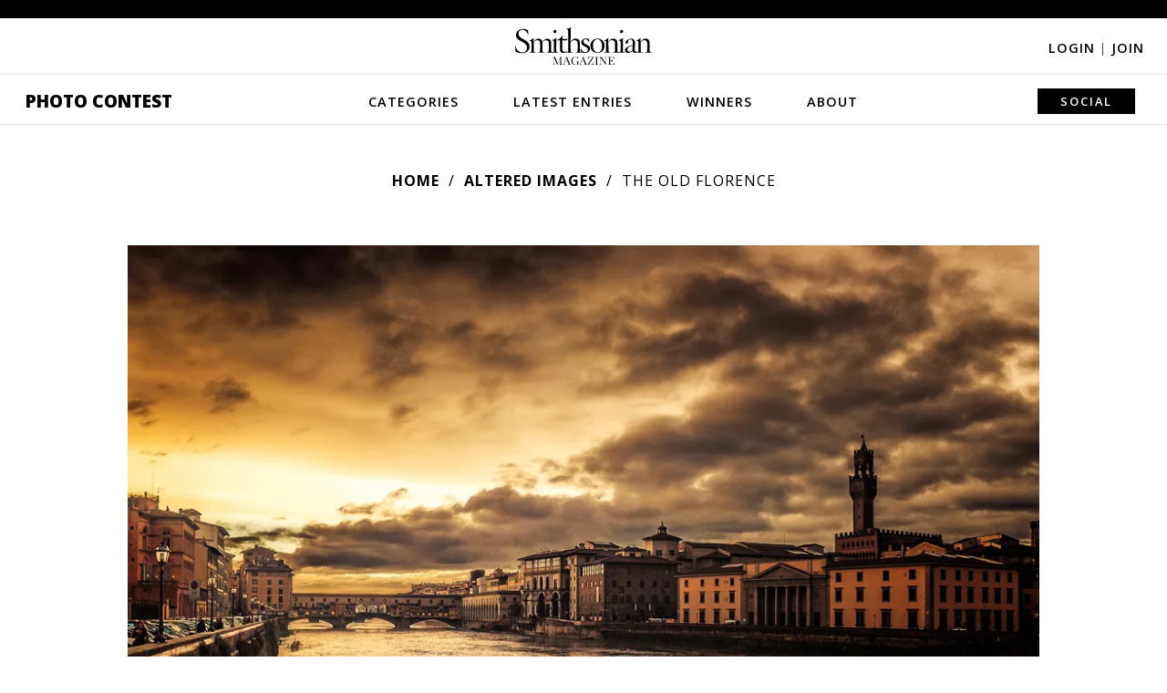

--- FILE ---
content_type: text/html; charset=utf-8
request_url: https://photocontest.smithsonianmag.com/photocontest/detail/the-old-florence/
body_size: 4820
content:

<!DOCTYPE html>
<html lang="en">
<head>
  <script data-cfasync="false" src="https://a.pub.network/smithsonianmag-com/pubfig.min.js" async
          type="text/javascript"></script>
  
    <!-- Google Tag Manager -->
    <!-- Environment: PRODUCTION -->
    <script>
      function tagLinkEvent(name) {
        dataLayer.push({'event': name});
      }
    </script>
    <script>(function (w, d, s, l, i) {
      w[l] = w[l] || [];
      w[l].push({
        'gtm.start':
          new Date().getTime(), event: 'gtm.js'
      });
      var f = d.getElementsByTagName(s)[0],
        j = d.createElement(s), dl = l != 'dataLayer' ? '&l=' + l : '';
      j.async = true;
      j.src =
        'https://www.googletagmanager.com/gtm.js?id=' + i + dl;
      f.parentNode.insertBefore(j, f);
    })(window, document, 'script', 'dataLayer', 'GTM-T62VWK2');</script>
    <!-- End Google Tag Manager -->
  

  <title>The Old Florence | Smithsonian Photo Contest | Smithsonian Magazine</title>
  <meta name="keywords" content=""/>
  <meta name="description" content="The Old Florence"/>

  <meta name="author" content="Smithsonian Magazine"/>
  <meta charset="utf-8"/>
  <meta http-equiv="X-UA-Compatible" content="IE=edge,chrome=1"/>
  <meta name="viewport" content="width=device-width, initial-scale=1">
  
  
  
  

  <meta name="category" content="Altered Images" />
  <meta name="author" content="Anatole Klapouch" />
  <link rel="canonical" href="https://photocontest.smithsonianmag.com/photocontest/detail/the-old-florence/" />
  <link rel="image_src" href="https://th-thumbnailer.cdn-si-edu.com/WzKeNcNXiX-C1DibNyPDFhxuKok=/1000x750/filters:no_upscale()/https://tf-cmsv2-photocontest-smithsonianmag-prod-approved.s3.amazonaws.com/edd9486989eb2964d569a955d2261bda4dc6b5c8.jpg" />
  <meta property="og:title" content="The Old Florence" />
  <meta property="og:url" content="https://photocontest.smithsonianmag.com/photocontest/detail/the-old-florence/" />
  <meta property="og:site_name" content="Smithsonian Magazine" />
  <meta property="og:type" content="article" />
  <meta property="og:description" content="The Old Florence" />
  <meta property="og:image" content="https://th-thumbnailer.cdn-si-edu.com/7RiytAoZbG6tEJ3Q0vY1XnbS-Tw=/1000x750/filters:no_upscale()/https%3A%2F%2Ftf-cmsv2-photocontest-smithsonianmag-prod-approved.s3.amazonaws.com%2Fedd9486989eb2964d569a955d2261bda4dc6b5c8.jpg" />
  <meta property="fb:app_id" content="419418791549947" />
  <meta name="twitter:card" content="photo" />
  <meta name="twitter:site" content="@smithsonianmag" />
  <meta name="twitter:title" content="The Old Florence" />
  <meta name="twitter:description" content="The Old Florence" />
  <meta name="twitter:url" content="https://photocontest.smithsonianmag.com/photocontest/detail/the-old-florence/" />
  <meta name="twitter:image" content="https://th-thumbnailer.cdn-si-edu.com/WzKeNcNXiX-C1DibNyPDFhxuKok=/1000x750/filters:no_upscale()/https://tf-cmsv2-photocontest-smithsonianmag-prod-approved.s3.amazonaws.com/edd9486989eb2964d569a955d2261bda4dc6b5c8.jpg" />



  <script>
    // AWS Configs
    window.AWS_SIGNER_URL = "/dashboard/photocontest/aws_sign/";
    window.AWS_S3_ACCESS_KEY_ID = "AKIA3Q3RZF2CALY2ZP74";
    window.AWS_S3_PHOTOCONTEST_BUCKET = "tf-cmsv2-photocontest-smithsonianmag-prod-approved";
    window.AWS_S3_UPLOAD_PHOTOCONTEST_BUCKET = "tf-cmsv2-photocontest-smithsonianmag-prod-uploads";
  </script>

  <link rel="preconnect" href="//a.pub.network"/>
  <link rel="dns-prefetch" href="//www.google-analytics.com"/>
  <link rel="dns-prefetch" href="//www.googletagmanager.com"/>
  <link rel="dns-prefetch" href="//connect.facebook.net"/>
  <link rel="dns-prefetch" href="//ajax.googleapis.com"/>
  <link rel="dns-prefetch" href="//fonts.googleapis.com"/>
  <link rel="dns-prefetch" href="//use.fontawesome.com"/>
  <link rel="dns-prefetch" href="//logs1.smithsonian.museum"/>
  <link rel="dns-prefetch" href="//sb.scorecardresearch.com"/>
  <link rel="dns-prefetch" href="//th-thumbnailer.smithsonianmag.com"/>

  <link rel="stylesheet" type="text/css" href="/static/photocontest/photocontest.0573ce379b88.css"/>
  <link rel="stylesheet" href="https://use.fontawesome.com/releases/v5.8.2/css/all.css"
        integrity="sha384-oS3vJWv+0UjzBfQzYUhtDYW+Pj2yciDJxpsK1OYPAYjqT085Qq/1cq5FLXAZQ7Ay" crossorigin="anonymous">
  
  


  <script type="text/javascript" src="/static/photocontest/photocontest.bundle.42680ad227dd.js"></script>
  
  
    <script data-cfasync="false" type="text/javascript">
      window.freestar = window.freestar || {};
      freestar.queue = freestar.queue || [];
      freestar.config = freestar.config || {};
      freestar.config.enabled_slots = [];
      freestar.initCallback = function () {
        console.log("Init", freestar.config.enabled_slots, freestar.queue);

        (freestar.config.enabled_slots.length === 0) ? freestar.initCallbackCalled = false : freestar.newAdSlots(freestar.config.enabled_slots);
      };
    </script>

  
  
      <script type="text/javascript" src="/static/ads/freestar/photocontest.bundle.b61f04266867.js"></script>

  
  
    <script>
      window.GPT = {
        SITE: 'production',
        ACCOUNT: '/308522/smithsonianmag.tmus',
        DOMAIN: 'https://www.smithsonianmag.com/',
        path: '/308522/smithsonianmag.tmus/photocontest/latest',
        category: 'latest',
        url: 'latest',
        pagetype: 'photocontest'
      };
    </script>
    
      <script>
        freestar.queue.push(function () {
          googletag.pubads().setTargeting('site', GPT.SITE || "")
            .setTargeting('category', GPT.category || "")
            .setTargeting('tag', GPT.tag || "")
            .setTargeting('type', GPT.type || "")
            .setTargeting('special', GPT.specials || "")
            .setTargeting('url', GPT.url || "")
            .setTargeting('pagetype', GPT.pagetype || "")
            .setTargeting('segment', GPT.segment || "")
            .setTargeting('camera', GPT.camera || "")
            .setTargeting('post', GPT.post || "")
            .setTargeting('section_type', GPT.section_type || "")

          freestar.config.targeting = [
            {
              "smithsonianmag_atf_leaderboard_new": {
                "pos": "top"
              }
            },
            {
              "smithsonianmag_btf_leaderboard_new": {
                "pos": "middle"
              }
            },
            {
              "smithsonianmag_rail_right_1_new": {
                "pos": "top"
              }
            },
            {
              "smithsonianmag_rail_right_2_new": {
                "pos": "bottom"
              }
            }
          ];

        });

      </script>
    
  

  
<meta property="fb:pages" content="47619793252" />
<meta name="p:domain_verify" content="1cb4877f178228486592ed27f73e9fd1" />

<!-- OpenSearch -->
<link rel="search" type="application/opensearchdescription+xml" title="Smithsonian" href="/static/smithsonianmag/xml/opensearch/smith_opensearch.7184bcff4c41.xml">

  
  
</head>

<body class="">


  <div class="fullwidth-advertisement">
    <!-- BEGIN Freestar: Tag ID - smithsonianmag_atf_leaderboard_new -->
<div align="center" data-freestar-ad="__320x50 __1072x325" id="smithsonianmag_atf_leaderboard_new" class="">
  <script data-cfasync="false" type="text/javascript">
    freestar.config.enabled_slots.push({ placementName: "smithsonianmag_atf_leaderboard_new", slotId: "smithsonianmag_atf_leaderboard_new" });
  </script>
</div>
<!-- END Freestar: Tag ID - smithsonianmag_atf_leaderboard_new -->

  </div>


<header>
  <div class="header-content">
    <i class="fa fa-bars"></i>

    <a href="https://www.smithsonianmag.com/"><img src="/static/img/Smithsonian_magazine_logo_dark.40221ae8f4c1.svg" alt="Smithsonian magazine logo" id="smithmagLogo"></a>

    
      <div class="login-join">
        <a href="/accounts/login/?next=/photocontest/detail/the-old-florence/">Login <span>|</span></a>
        <a href="/accounts/signup/">Join</a>
      </div>
    

    
      <nav>
        <i class="fa fa-times"></i>
        <a class="menu-option" href="/photocontest/">Photo Contest</a>
        <a class="menu-option"
           href="/photocontest/categories/">Categories</a>
        <div class="nav-dropdown categories-dropdown">
          
          
            <a href="/photocontest/categories/artistic/?sort_by=-editors_pick">Artistic</a>
          
            <a href="/photocontest/categories/american-experience/?sort_by=-editors_pick">The American Experience</a>
          
            <a href="/photocontest/categories/drone-aerial/?sort_by=-editors_pick">Drone/Aerial</a>
          
            <a href="/photocontest/categories/people/?sort_by=-editors_pick">People</a>
          
            <a href="/photocontest/categories/travel/?sort_by=-editors_pick">Travel</a>
          
            <a href="/photocontest/categories/wildlife/?sort_by=-editors_pick">Wildlife</a>
          
        </div>
        <a class="menu-option"
           href="/photocontest/latest/">Latest Entries</a>
        <a class="menu-option"
           href="/photocontest/archive/">Winners</a>
        <div class="nav-dropdown winners-dropdown">
          <div class="link-wrapper">
            
            
              
            
              
                <a href="/photocontest/archive/2024/">2024</a>
              
            
              
                <a href="/photocontest/archive/2023/">2023</a>
              
            
              
                <a href="/photocontest/archive/2022/">2022</a>
              
            
              
                <a href="/photocontest/archive/2021/">2021</a>
              
            
              
                <a href="/photocontest/archive/2020/">2020</a>
              
            
              
                <a href="/photocontest/archive/2019/">2019</a>
              
            
              
                <a href="/photocontest/archive/2018/">2018</a>
              
            
              
                <a href="/photocontest/archive/2017/">2017</a>
              
            
              
                <a href="/photocontest/archive/2016/">2016</a>
              
            
              
                <a href="/photocontest/archive/2015/">2015</a>
              
            
              
                <a href="/photocontest/archive/2014/">2014</a>
              
            
              
                <a href="/photocontest/archive/2013/">2013</a>
              
            
              
                <a href="/photocontest/archive/2012/">2012</a>
              
            
              
                <a href="/photocontest/archive/2011/">2011</a>
              
            
              
                <a href="/photocontest/archive/2010/">2010</a>
              
            
              
                <a href="/photocontest/archive/2009/">2009</a>
              
            
              
                <a href="/photocontest/archive/2008/">2008</a>
              
            
              
                <a href="/photocontest/archive/2007/">2007</a>
              
            
              
                <a href="/photocontest/archive/2006/">2006</a>
              
            
              
                <a href="/photocontest/archive/2005/">2005</a>
              
            
              
                <a href="/photocontest/archive/2004/">2004</a>
              
            
              
                <a href="/photocontest/archive/2003/">2003</a>
              
            
          </div>
        </div>
        <a class="menu-option"
           href="/photocontest/about/">About</a>
        <div class="nav-dropdown about-dropdown">
          <a href="/photocontest/rules/">Rules</a>
          <a href="/photocontest/faq/">FAQs</a>
          <a href="/photocontest/contact/">Contact</a>
        </div>
        <div class="submit-share-search">
          
          
          <a class="menu-option">Social</a>
          <div class="nav-dropdown share-dropdown">
            
<a href="https://www.facebook.com/smithsonianmagazine" target="_blank" name="Facebook"><i class="fab fa-facebook-f"></i></a>
<a href="https://twitter.com/SmithsonianMag" target="_blank" name="Twitter"><i class="fab fa-twitter"></i></a>
<a href="https://www.instagram.com/smithsonianmagazine/?hl=en" target="_blank" name="Instagram"><i class="fab fa-instagram"></i></a>
<a href="https://www.pinterest.com/smithsonianmag/" target="_blank" name="Pinterest"><i class="fab fa-pinterest-p"></i></a>
<a href="https://www.smithsonianmag.com/contact/photocontest/" name="Email"><i class="fa fa-envelope"></i></a>

          </div>
        </div>
      </nav>
    
  </div>
</header>






  


<div class="main">
  
  <div class="breadcrumbs">
    <a href="/photocontest/">Home</a>
    <a href="/photocontest/categories/altered-images/">Altered Images</a>
    <span>The Old Florence</span>
  </div>

  

  <div id="photoContents" class="photo_detail_wrapper">
    <div class="photo-detail">
      <a href=""><i class="fa fa-chevron-left"></i></a>
      <img src="https://th-thumbnailer.cdn-si-edu.com/67J78j0ERwKjifZ138Nx9NLZz50=/fit-in/1072x0/https://tf-cmsv2-photocontest-smithsonianmag-prod-approved.s3.amazonaws.com/edd9486989eb2964d569a955d2261bda4dc6b5c8.jpg" alt="">
      <a href=""><i class="fa fa-chevron-right"></i></a>
    </div>
    <div class="photo-content">
      <div class="photo-contest-title-category"><span>11th Annual Smithsonian Magazine Photo Contest</span> <a href="/photocontest/categories/altered-images/">Altered Images</a></div>
      <div class="photo-title">The Old Florence</div>

      <!-- INSERT SHARE ICONS HERE -->

      <p>The Old Florence</p>
      
        
        <div class="photo-tags">
          
            
              <a href="/photocontest/tags/city/">#City</a>
            
          
            
              <a href="/photocontest/tags/clouds/">#Clouds</a>
            
          
            
              <a href="/photocontest/tags/florence/">#Florence</a>
            
          
            
              <a href="/photocontest/tags/italy/">#Italy</a>
            
          
            
              <a href="/photocontest/tags/river/">#River</a>
            
          
        </div>
        
      

      <div class="photo-info">
        <div class="photo-detail-label">Photo Detail</div>
          <table>
            
            <tr>
              <td class="photo-label">Date Taken:</td>
              <td>11.2012</td>
            </tr>
            
            
            <tr>
              <td class="photo-label">Date Uploaded:</td>
              <td>04.2013</td>
            </tr>
            
            
            <tr>
              <td class="photo-label">Photo Location:</td>
              <td>Italy</td>
            </tr>
            
            
            <tr>
              <td class="photo-label">Camera:</td>
              <td>Canon EOS REBEL T2i</td>
            </tr>
            
            
              
                <tr>
                  <td class="photo-label">Copyright:</td>
                  <td>&copy; Anatole Klapouch</td>
                </tr>
              
            
          </table>

        
          <div class="photo-detail-label" style="margin-top: 40px;">Awards</div>
          <table>
            
            <tr>
              <td class="photo-label">Photo of the Day: 06.30.13</td>
            </tr>
            
            
            <tr>
              <td class="photo-label">Editor's Pick</td>
            </tr>
            
            
            
            
            
          </table>
        
      </div>
    </div>
    <div class="sidebar">
      <div class="sidebar-ad" data-photo-id="the-old-florence">
        
          <!-- BEGIN Freestar: Tag ID - smithsonianmag_photocontest_new-the-old-florence -->
<div align="center" data-freestar-ad="__300x250" id="smithsonianmag_photocontest_new-the-old-florence" class="">
  <script data-cfasync="false" type="text/javascript">
    freestar.config.enabled_slots.push({ placementName: "smithsonianmag_photocontest_new", slotId: "smithsonianmag_photocontest_new-the-old-florence" });
  </script>
</div>
<!-- END Freestar: Tag ID - smithsonianmag_photocontest_new-the-old-florence -->

        
      </div>
    </div>
  </div>

  
  
</div>

<footer>
  <img src="/static/img/Smithsonian_magazine_logo_dark.40221ae8f4c1.svg" alt="Smithsonian magazine logo" id="smithmagLogoFooter">

  <nav>
    <a href="/photocontest/" name="Photo Contest home">Photo Contest</a>
    <a href="/photocontest/categories/" name="Categories">Categories</a>
    <a href="/photocontest/latest/" name="Latest Entries">Latest Entries</a>
    <a href="/photocontest/archive/latest/" name="Winners">Winners</a>
    <a href="/photocontest/about/" name="About">About</a>
  </nav>

  <div class="social-icons">
    
<a href="https://www.facebook.com/smithsonianmagazine" target="_blank" name="Facebook"><i class="fab fa-facebook-f"></i></a>
<a href="https://www.twitter.com/SmithsonianMag" target="_blank" name="Twitter"><i class="fab fa-twitter"></i></a>
<a href="https://www.instagram.com/smithsonianmagazine/" target="_blank" name="Instagram"><i class="fab fa-instagram"></i></a>
<a href="https://www.pinterest.com/smithsonianmag/" target="_blank" name="Pinterest"><i class="fab fa-pinterest"></i></a>

  </div>

  <div class="login-join">
    
      <a href="/accounts/login/?next=/photocontest/detail/the-old-florence/">Login <span>|</span></a>
      <a href="/accounts/signup/">Join</a>
    
  </div>

  <div class="affiliate-links">
    
<a href="https://www.si.edu/?utm_source=smithsonianmag.com&amp;utm_medium=referral&amp;utm_content=footer" target="_blank">Smithsonian Institution</a>
<a href="https://www.smithsonian.com/?utm_source=smithsonianmag.com&amp;utm_medium=referral&amp;utm_content=footer" target="_blank">Smithsonian.com</a>
<a href="https://www.airspacemag.com/?utm_source=smithsonianmag.com&amp;utm_medium=referral&amp;utm_content=footer" target="_blank">Air&amp;Space <agazine</a>
<a href="https://www.smithsonianstore.com/?code=H1IBSMAD&amp;utm_source=smithsonianmag.com&amp;utm_medium=referral&amp;utm_content=footer&amp;utm_campaign=hol2016" target="_blank">Smithsonian Store</a>
<a href="https://www.smithsonianjourneys.org/?src=photocontest&amp;utm_source=smithsonianmag.com&amp;utm_medium=referral&amp;utm_campaign=photocontest&amp;utm_content=footer" target="_blank">Smithsonian Journeys</a>
<a href="https://www.smithsonianchannel.com/?utm_source=smithsonianmag.com&amp;utm_medium=referral&amp;utm_content=footer" target="_blank">Smithsonian Channel</a>
<a href="https://www.smithsonianbooks.com/?utm_source=smithsonianmag.com&amp;utm_medium=referral&amp;utm_content=footer" target="_blank">Smithsonian Books</a>

  </div>

  <div class="subfooter">
    
<a href="https://www.smithsonianmag.com/about/">About Smithsonian</a>
<a href="https://www.smithsonianmag.com/contact/">Contact Us</a>
<a href="https://www.smithsonianmag.com/mediakit/">Advertising</a>
<a href="https://www.smithsonianmag.com/rss/">RSS</a>
<a href="https://www.smithsonianmag.com/member-services/">Member Services</a>
<a href="https://www.si.edu/termsofuse?utm_source=smithsonianmag&amp;utm_medium=referral&amp;utm_content=footerbar" target="_blank">Terms of Use</a>
<a href="https://www.smithsonianmag.com/privacy/">Privacy Policy</a>
<a href="https://www.smithsonianmag.com/privacy/ad-choices/">Advertising Notice</a>

  </div>

  <nav class="disclaimer-nav">
    
<strong>&copy; 2026 Smithsonian Magazine</strong>
<a href="https://www.smithsonianmag.com/privacy/" title="Privacy Statement">Privacy Statement</a>
<a href="https://www.smithsonianmag.com/privacy/cookie-policy/" title="Cookie Policy">Cookie Policy</a>
<a href="https://www.si.edu/termsofuse" target="_blank" title="Terms of Use">Terms of Use</a>
<a href="https://www.smithsonianmag.com/privacy/ad-choices/" title="Advertising Notice">Advertising Notice</a>
<a href="https://www.smithsonianmag.com/privacy/manage-my-data/" title="Manage My Data">Manage My Data</a>

  </nav>
</footer>




<script type="text/javascript">
  
    LoggedIn = false;
  
</script>





<script>(function(){function c(){var b=a.contentDocument||a.contentWindow.document;if(b){var d=b.createElement('script');d.innerHTML="window.__CF$cv$params={r:'9c743957d9baf8bb',t:'MTc2OTk3ODAwOA=='};var a=document.createElement('script');a.src='/cdn-cgi/challenge-platform/scripts/jsd/main.js';document.getElementsByTagName('head')[0].appendChild(a);";b.getElementsByTagName('head')[0].appendChild(d)}}if(document.body){var a=document.createElement('iframe');a.height=1;a.width=1;a.style.position='absolute';a.style.top=0;a.style.left=0;a.style.border='none';a.style.visibility='hidden';document.body.appendChild(a);if('loading'!==document.readyState)c();else if(window.addEventListener)document.addEventListener('DOMContentLoaded',c);else{var e=document.onreadystatechange||function(){};document.onreadystatechange=function(b){e(b);'loading'!==document.readyState&&(document.onreadystatechange=e,c())}}}})();</script><script defer src="https://static.cloudflareinsights.com/beacon.min.js/vcd15cbe7772f49c399c6a5babf22c1241717689176015" integrity="sha512-ZpsOmlRQV6y907TI0dKBHq9Md29nnaEIPlkf84rnaERnq6zvWvPUqr2ft8M1aS28oN72PdrCzSjY4U6VaAw1EQ==" data-cf-beacon='{"version":"2024.11.0","token":"67f2fcd04947488b943852cdd7b0942b","server_timing":{"name":{"cfCacheStatus":true,"cfEdge":true,"cfExtPri":true,"cfL4":true,"cfOrigin":true,"cfSpeedBrain":true},"location_startswith":null}}' crossorigin="anonymous"></script>
</body>
</html>


--- FILE ---
content_type: application/javascript; charset=UTF-8
request_url: https://photocontest.smithsonianmag.com/cdn-cgi/challenge-platform/scripts/jsd/main.js
body_size: 8076
content:
window._cf_chl_opt={AKGCx8:'b'};~function(p7,dK,dT,dN,dU,dJ,dk,db,dE,p2){p7=A,function(C,d,pT,p6,m,n){for(pT={C:435,d:510,m:477,n:332,z:419,c:371,L:327,M:487,X:350,f:497,S:355,O:348},p6=A,m=C();!![];)try{if(n=-parseInt(p6(pT.C))/1*(parseInt(p6(pT.d))/2)+parseInt(p6(pT.m))/3+-parseInt(p6(pT.n))/4*(parseInt(p6(pT.z))/5)+-parseInt(p6(pT.c))/6*(-parseInt(p6(pT.L))/7)+-parseInt(p6(pT.M))/8*(-parseInt(p6(pT.X))/9)+parseInt(p6(pT.f))/10*(-parseInt(p6(pT.S))/11)+parseInt(p6(pT.O))/12,d===n)break;else m.push(m.shift())}catch(z){m.push(m.shift())}}(o,372994),dK=this||self,dT=dK[p7(398)],dN={},dN[p7(420)]='o',dN[p7(514)]='s',dN[p7(541)]='u',dN[p7(441)]='z',dN[p7(506)]='n',dN[p7(370)]='I',dN[p7(397)]='b',dU=dN,dK[p7(390)]=function(C,z,L,M,m0,pW,pQ,pA,X,O,F,i,Y,D,y){if(m0={C:454,d:475,m:453,n:341,z:354,c:341,L:464,M:325,X:345,f:464,S:325,O:345,F:319,i:326,Y:486,D:481,a:454,y:463,V:442,j:407},pW={C:415,d:389,m:486,n:454,z:458,c:318},pQ={C:436,d:467,m:495,n:349},pA=p7,X={'tKXiX':function(V,j){return V<j},'sAqyX':function(V,j){return V===j},'jhzUQ':function(V,j){return V+j},'XcyaY':function(V,j){return V(j)},'DrSkL':function(V,j){return V(j)},'DCIzM':function(V,j){return V+j}},null===z||X[pA(m0.C)](void 0,z))return M;for(O=X[pA(m0.d)](dx,z),C[pA(m0.m)][pA(m0.n)]&&(O=O[pA(m0.z)](C[pA(m0.m)][pA(m0.c)](z))),O=C[pA(m0.L)][pA(m0.M)]&&C[pA(m0.X)]?C[pA(m0.f)][pA(m0.S)](new C[(pA(m0.O))](O)):function(V,pC,j){for(pC=pA,V[pC(pW.C)](),j=0;X[pC(pW.d)](j,V[pC(pW.m)]);X[pC(pW.n)](V[j],V[j+1])?V[pC(pW.z)](X[pC(pW.c)](j,1),1):j+=1);return V}(O),F='nAsAaAb'.split('A'),F=F[pA(m0.F)][pA(m0.i)](F),i=0;i<O[pA(m0.Y)];Y=O[i],D=dv(C,z,Y),X[pA(m0.D)](F,D)?(y=X[pA(m0.a)]('s',D)&&!C[pA(m0.y)](z[Y]),X[pA(m0.C)](pA(m0.V),L+Y)?S(L+Y,D):y||S(L+Y,z[Y])):S(X[pA(m0.j)](L,Y),D),i++);return M;function S(V,j,po){po=A,Object[po(pQ.C)][po(pQ.d)][po(pQ.m)](M,j)||(M[j]=[]),M[j][po(pQ.n)](V)}},dJ=p7(340)[p7(478)](';'),dk=dJ[p7(319)][p7(326)](dJ),dK[p7(338)]=function(m,n,m5,m4,pd,z,L,M,X,S,O){for(m5={C:490,d:357,m:448,n:536,z:357,c:486,L:448,M:424,X:349,f:447},m4={C:490},pd=p7,z={},z[pd(m5.C)]=function(F,i){return F+i},z[pd(m5.d)]=function(F,i){return F<i},z[pd(m5.m)]=function(F,i){return i===F},L=z,M=Object[pd(m5.n)](n),X=0;L[pd(m5.z)](X,M[pd(m5.c)]);X++)if(S=M[X],'f'===S&&(S='N'),m[S]){for(O=0;L[pd(m5.d)](O,n[M[X]][pd(m5.c)]);L[pd(m5.L)](-1,m[S][pd(m5.M)](n[M[X]][O]))&&(dk(n[M[X]][O])||m[S][pd(m5.X)](L[pd(m5.C)]('o.',n[M[X]][O]))),O++);}else m[S]=n[M[X]][pd(m5.f)](function(F,pp){return pp=pd,L[pp(m4.C)]('o.',F)})},db=function(mG,mk,mJ,mx,mv,mU,mK,ms,pn,d,m,n,z){return mG={C:517,d:404,m:329,n:346},mk={C:507,d:455,m:478,n:446,z:434,c:507,L:414,M:321,X:394,f:375,S:521,O:375,F:532,i:349,Y:504,D:507,a:405,y:378,V:411,j:479,B:359,R:493,I:349,e:525,s:507},mJ={C:486},mx={C:387},mv={C:429,d:504,m:486,n:493,z:436,c:467,L:495,M:525,X:436,f:495,S:436,O:368,F:387,i:521,Y:469,D:349,a:331,y:331,V:387,j:368,B:507,R:504,I:401,e:391,s:411,K:507,T:436,N:467,U:495,h:387,v:465,x:349,J:375,k:374,G:331,b:321,E:375,Z:476,P:379,l:542,g:349,H:445,Q:322,W:468,w0:469,w1:349,w2:485,w3:331,w4:469,w5:349,w6:321,w7:483,w8:404,w9:502,ww:423,wo:508,wA:473,wC:479},mU={C:410},mK={C:321},ms={C:512,d:515,m:459,n:431,z:523,c:403,L:365,M:353,X:417,f:516,S:493,O:386,F:478,i:402,Y:531,D:498,a:438,y:406,V:428,j:364,B:400,R:522,I:346,e:513,s:491,K:509,T:408,N:472,U:531,h:472,v:334,x:352,J:531,k:529,G:531,b:440,E:450,Z:432},pn=p7,d={'tggHc':pn(mG.C),'SdiIU':function(c,L){return c!==L},'HEHBM':function(c,L){return L==c},'TjiNH':function(c,L){return c-L},'gKFZE':function(c,L){return c(L)},'QtjqR':function(c,L){return L==c},'Nnhvp':function(c,L){return c<L},'hJmKb':function(c,L){return c+L},'FfbHt':function(c,L){return c>L},'rDRvn':function(c,L){return L==c},'jpGOF':function(c,L){return L|c},'ZiyXJ':function(c,L){return c<<L},'wctJJ':function(c,L){return L==c},'grGSd':function(c,L){return c(L)},'ZUEiO':function(c,L){return c<L},'qysTs':function(c,L){return c(L)},'DrLul':function(c,L){return c>L},'WqGGk':function(c,L){return c==L},'nTyFU':function(c,L){return c>L},'FrWRw':function(c,L){return c==L},'mKiwS':function(c,L){return c(L)},'zdpFM':function(c,L){return c<<L},'oKPbn':function(c,L){return c==L},'PfjID':function(c,L){return c(L)},'FcAdH':pn(mG.d),'KMrwN':function(c,L){return L&c},'TkzFW':function(c,L){return c(L)},'dTIkb':function(c,L){return L!=c},'qCAqH':function(c,L){return c<L},'mfWAl':function(c,L){return c<L},'xGfcD':function(c,L){return c-L},'pXHtP':function(c,L){return L==c},'XzxDM':function(c,L){return c+L}},m=String[pn(mG.m)],n={'h':function(c,pz){return pz=pn,d[pz(mK.C)](null,c)?'':n.g(c,6,function(L,pu,M,X,S,O,F,i,Y,D,a,y){if(pu=pz,M={},M[pu(ms.C)]=function(f,S){return f+S},M[pu(ms.d)]=function(f,S){return f+S},M[pu(ms.m)]=d[pu(ms.n)],M[pu(ms.z)]=pu(ms.c),X=M,d[pu(ms.L)](pu(ms.M),pu(ms.X)))return pu(ms.f)[pu(ms.S)](L);else for(S=pu(ms.O)[pu(ms.F)]('|'),O=0;!![];){switch(S[O++]){case'0':Y[pu(ms.i)]=2500;continue;case'1':F=X[pu(ms.C)](X[pu(ms.C)](X[pu(ms.d)](X[pu(ms.m)]+O[pu(ms.Y)][pu(ms.D)],pu(ms.a)),y.r),pu(ms.y));continue;case'2':i={},i[pu(ms.V)]=j,i[pu(ms.j)]=a,i[pu(ms.B)]=X[pu(ms.z)],Y[pu(ms.R)](V[pu(ms.I)](i));continue;case'3':Y=new F[(pu(ms.e))]();continue;case'4':Y[pu(ms.s)](pu(ms.K),F);continue;case'5':Y[pu(ms.T)]=function(){};continue;case'6':a=(D={},D[pu(ms.N)]=i[pu(ms.U)][pu(ms.h)],D[pu(ms.v)]=Y[pu(ms.Y)][pu(ms.v)],D[pu(ms.x)]=D[pu(ms.J)][pu(ms.x)],D[pu(ms.k)]=a[pu(ms.G)][pu(ms.b)],D[pu(ms.E)]=y,D);continue;case'7':y=S[pu(ms.Z)];continue}break}})},'g':function(L,M,X,mN,pM,S,O,F,i,Y,D,y,V,j,B,R,I,s,K,T,U){if(mN={C:469},pM=pn,S={'AFhHl':function(N,U){return N<U},'QhMGr':function(N,U,pc){return pc=A,d[pc(mN.C)](N,U)},'omDoO':function(N,U,pL){return pL=A,d[pL(mU.C)](N,U)},'lsYPj':function(N,U){return N-U}},d[pM(mv.C)](null,L))return'';for(F={},i={},Y='',D=2,y=3,V=2,j=[],B=0,R=0,I=0;d[pM(mv.d)](I,L[pM(mv.m)]);I+=1)if(s=L[pM(mv.n)](I),Object[pM(mv.z)][pM(mv.c)][pM(mv.L)](F,s)||(F[s]=y++,i[s]=!0),K=d[pM(mv.M)](Y,s),Object[pM(mv.X)][pM(mv.c)][pM(mv.f)](F,K))Y=K;else{if(Object[pM(mv.S)][pM(mv.c)][pM(mv.f)](i,Y)){if(d[pM(mv.O)](256,Y[pM(mv.F)](0))){for(O=0;O<V;B<<=1,d[pM(mv.i)](R,d[pM(mv.Y)](M,1))?(R=0,j[pM(mv.D)](X(B)),B=0):R++,O++);for(T=Y[pM(mv.F)](0),O=0;8>O;B=d[pM(mv.a)](B<<1,1&T),R==d[pM(mv.Y)](M,1)?(R=0,j[pM(mv.D)](X(B)),B=0):R++,T>>=1,O++);}else{for(T=1,O=0;O<V;B=d[pM(mv.y)](B<<1,T),R==d[pM(mv.Y)](M,1)?(R=0,j[pM(mv.D)](X(B)),B=0):R++,T=0,O++);for(T=Y[pM(mv.V)](0),O=0;d[pM(mv.j)](16,O);B=T&1|B<<1.85,R==d[pM(mv.Y)](M,1)?(R=0,j[pM(mv.D)](X(B)),B=0):R++,T>>=1,O++);}D--,0==D&&(D=Math[pM(mv.B)](2,V),V++),delete i[Y]}else for(T=F[Y],O=0;d[pM(mv.R)](O,V);B=d[pM(mv.I)](B,1)|T&1.51,d[pM(mv.e)](R,M-1)?(R=0,j[pM(mv.D)](d[pM(mv.s)](X,B)),B=0):R++,T>>=1,O++);Y=(D--,D==0&&(D=Math[pM(mv.K)](2,V),V++),F[K]=y++,String(s))}if(Y!==''){if(Object[pM(mv.T)][pM(mv.N)][pM(mv.U)](i,Y)){if(256>Y[pM(mv.h)](0)){for(O=0;d[pM(mv.v)](O,V);B<<=1,R==d[pM(mv.Y)](M,1)?(R=0,j[pM(mv.x)](d[pM(mv.J)](X,B)),B=0):R++,O++);for(T=Y[pM(mv.h)](0),O=0;d[pM(mv.k)](8,O);B=d[pM(mv.G)](B<<1,T&1.5),d[pM(mv.b)](R,M-1)?(R=0,j[pM(mv.D)](d[pM(mv.E)](X,B)),B=0):R++,T>>=1,O++);}else{for(T=1,O=0;O<V;B=B<<1|T,d[pM(mv.Z)](R,M-1)?(R=0,j[pM(mv.x)](X(B)),B=0):R++,T=0,O++);for(T=Y[pM(mv.F)](0),O=0;d[pM(mv.P)](16,O);B=B<<1|T&1.65,d[pM(mv.l)](R,M-1)?(R=0,j[pM(mv.g)](d[pM(mv.H)](X,B)),B=0):R++,T>>=1,O++);}D--,0==D&&(D=Math[pM(mv.B)](2,V),V++),delete i[Y]}else for(T=F[Y],O=0;d[pM(mv.v)](O,V);B=d[pM(mv.Q)](B,1)|T&1,d[pM(mv.W)](R,d[pM(mv.w0)](M,1))?(R=0,j[pM(mv.w1)](d[pM(mv.w2)](X,B)),B=0):R++,T>>=1,O++);D--,0==D&&V++}for(T=2,O=0;O<V;B=d[pM(mv.w3)](B<<1.55,T&1.64),R==d[pM(mv.w4)](M,1)?(R=0,j[pM(mv.w5)](X(B)),B=0):R++,T>>=1,O++);for(;;)if(B<<=1,d[pM(mv.w6)](R,M-1)){if(d[pM(mv.w7)]===pM(mv.w8)){j[pM(mv.w5)](X(B));break}else{for(N=0;S[pM(mv.w9)](U,Y);x<<=1,J==S[pM(mv.ww)](I,1)?(G=0,R[pM(mv.w1)](S[pM(mv.wo)](E,Z)),P=0):X++,m++);for(U=M[pM(mv.h)](0),H=0;8>Q;w0=U&1.52|w1<<1.48,w2==S[pM(mv.wA)](w3,1)?(w4=0,w5[pM(mv.w5)](S[pM(mv.wo)](w6,w7)),w8=0):w9++,U>>=1,W++);}}else R++;return j[pM(mv.wC)]('')},'j':function(c,pX){return pX=pn,c==null?'':''==c?null:n.i(c[pX(mJ.C)],32768,function(L,pf){return pf=pX,c[pf(mx.C)](L)})},'i':function(L,M,X,pS,S,O,F,i,Y,D,y,V,j,B,R,I,N,s,K,T){for(pS=pn,S=[],O=4,F=4,i=3,Y=[],V=X(0),j=M,B=1,D=0;3>D;S[D]=D,D+=1);for(R=0,I=Math[pS(mk.C)](2,2),y=1;I!=y;)for(s=pS(mk.d)[pS(mk.m)]('|'),K=0;!![];){switch(s[K++]){case'0':T=d[pS(mk.n)](V,j);continue;case'1':j>>=1;continue;case'2':y<<=1;continue;case'3':R|=y*(0<T?1:0);continue;case'4':j==0&&(j=M,V=d[pS(mk.z)](X,B++));continue}break}switch(R){case 0:for(R=0,I=Math[pS(mk.c)](2,8),y=1;d[pS(mk.L)](y,I);T=j&V,j>>=1,d[pS(mk.M)](0,j)&&(j=M,V=X(B++)),R|=(d[pS(mk.X)](0,T)?1:0)*y,y<<=1);N=d[pS(mk.f)](m,R);break;case 1:for(R=0,I=Math[pS(mk.c)](2,16),y=1;I!=y;T=j&V,j>>=1,d[pS(mk.S)](0,j)&&(j=M,V=d[pS(mk.O)](X,B++)),R|=(d[pS(mk.F)](0,T)?1:0)*y,y<<=1);N=m(R);break;case 2:return''}for(D=S[3]=N,Y[pS(mk.i)](N);;){if(B>L)return'';for(R=0,I=Math[pS(mk.C)](2,i),y=1;y!=I;T=V&j,j>>=1,j==0&&(j=M,V=X(B++)),R|=(d[pS(mk.Y)](0,T)?1:0)*y,y<<=1);switch(N=R){case 0:for(R=0,I=Math[pS(mk.D)](2,8),y=1;y!=I;T=V&j,j>>=1,0==j&&(j=M,V=X(B++)),R|=(d[pS(mk.X)](0,T)?1:0)*y,y<<=1);S[F++]=m(R),N=d[pS(mk.a)](F,1),O--;break;case 1:for(R=0,I=Math[pS(mk.c)](2,16),y=1;I!=y;T=j&V,j>>=1,d[pS(mk.y)](0,j)&&(j=M,V=d[pS(mk.V)](X,B++)),R|=(0<T?1:0)*y,y<<=1);S[F++]=m(R),N=F-1,O--;break;case 2:return Y[pS(mk.j)]('')}if(0==O&&(O=Math[pS(mk.C)](2,i),i++),S[N])N=S[N];else if(F===N)N=d[pS(mk.B)](D,D[pS(mk.R)](0));else return null;Y[pS(mk.I)](N),S[F++]=d[pS(mk.e)](D,N[pS(mk.R)](0)),O--,D=N,0==O&&(O=Math[pS(mk.s)](2,i),i++)}}},z={},z[pn(mG.n)]=n.h,z}(),dE=null,p2=p1(),p4();function dQ(n7,pV,C){return n7={C:432,d:377},pV=p7,C=dK[pV(n7.C)],Math[pV(n7.d)](+atob(C.t))}function o(ny){return ny='function,chctx,SdiIU,oXuPb,DPltG,FfbHt,href,bigint,6bIabkB,catch,appendChild,DrLul,qysTs,sid,floor,pXHtP,nTyFU,kVmCW,clientInformation,http-code:,gkRLp,qGGTs,[native code],7|1|3|4|0|5|6|2,charCodeAt,gEfhB,tKXiX,pRIb1,wctJJ,error,isArray,qCAqH,stringify,random,boolean,document,hlfgs,source,ZiyXJ,timeout,jsd,wiUbs,xGfcD,/invisible/jsd,DCIzM,ontimeout,Function,gKFZE,grGSd,toString,AdeF3,dTIkb,sort,kAVsV,OrSLC,KZrKM,20MHVBLH,object,JuzvO,readyState,QhMGr,indexOf,QreFS,Gbdmj,createElement,errorInfoObject,QtjqR,NCTJz,tggHc,__CF$cv$params,iframe,TkzFW,1067DvvkVl,prototype,MLOaD,/b/ov1/0.5415032203651658:1769977410:aF8QKpqYMa23qXMgpxI_Lb6FWm-yNj9A-BoPUKLDM8U/,jMWRs,aUjz8,symbol,d.cookie,BKeMz,OEsbL,mKiwS,KMrwN,map,pOOql,getPrototypeOf,JBxy9,randomUUID,onerror,Object,sAqyX,0|1|4|3|2,Ildxh,fkoKi,splice,VGEYJ,fMPaP,pcnRr,EFsXw,isNaN,Array,ZUEiO,addEventListener,hasOwnProperty,oKPbn,TjiNH,dqvAd,oiNKH,CnwA5,lsYPj,detail,XcyaY,WqGGk,241458hKQBLB,split,join,fkazI,DrSkL,onreadystatechange,FcAdH,location,PfjID,length,8tFQVZQ,error on cf_chl_props,onload,XdmkL,open,nimai,charAt,ZKDJK,call,DOMContentLoaded,360jAZgPF,AKGCx8,uvwcN,HZsZH,cloudflare-invisible,AFhHl,IJvxm,Nnhvp,body,number,pow,omDoO,POST,1182nGbxCx,success,PVakR,XMLHttpRequest,string,gbULf,7Ryc4h8KFLDfwOleBUbo+s-rmt3JHQuaxikn9$GPv0XENAVY5SgIWq2M1j6zZCTdp,/cdn-cgi/challenge-platform/h/,egfDm,tabIndex,HDmRW,rDRvn,send,BQVOp,navigator,hJmKb,api,display: none,contentWindow,pkLOA2,contentDocument,_cf_chl_opt,mfWAl,aZReh,fYQyM,TBlOl,keys,event,eGhuS,ELmBi,kdtMK,undefined,FrWRw,xzpXT,xhr-error,ARBrj,jhzUQ,includes,ZweJq,HEHBM,zdpFM,/jsd/oneshot/d251aa49a8a3/0.5415032203651658:1769977410:aF8QKpqYMa23qXMgpxI_Lb6FWm-yNj9A-BoPUKLDM8U/,GGhBn,from,bind,2705619BGsTOR,TYlZ6,fromCharCode,loading,jpGOF,101784uQYVxA,postMessage,SSTpq3,kOOFm,kLCKb,log,rxvNi8,parent,_cf_chl_opt;JJgc4;PJAn2;kJOnV9;IWJi4;OHeaY1;DqMg0;FKmRv9;LpvFx1;cAdz2;PqBHf2;nFZCC5;ddwW5;pRIb1;rxvNi8;RrrrA2;erHi9,getOwnPropertyNames,rbJpX,wzQbj,VnYGE,Set,hpVZzOrB,style,4729128PvmaTG,push,2612574eOTlgD,LAcDX,LRmiB4,UfCIy,concat,14058MHvXKL,rExny,NqcYb,status,XzxDM,removeChild,EdJvZ,now'.split(','),o=function(){return ny},o()}function p5(n,z,na,pK,c,L,M,X){if(na={C:437,d:511,m:416,n:392,z:526,c:511,L:400,M:501,X:376,f:537,S:339,O:333,F:376,i:537,Y:474,D:333},pK=p7,c={},c[pK(na.C)]=pK(na.d),c[pK(na.m)]=pK(na.n),L=c,!n[pK(na.z)])return;z===pK(na.c)?(M={},M[pK(na.L)]=pK(na.M),M[pK(na.X)]=n.r,M[pK(na.f)]=L[pK(na.C)],dK[pK(na.S)][pK(na.O)](M,'*')):(X={},X[pK(na.L)]=pK(na.M),X[pK(na.F)]=n.r,X[pK(na.i)]=L[pK(na.m)],X[pK(na.Y)]=z,dK[pK(na.S)][pK(na.D)](X,'*'))}function dZ(C,ml,mP,pO,d,m){ml={C:363,d:488,m:461,n:462,z:520},mP={C:351,d:444},pO=p7,d={'LAcDX':pO(ml.C),'OEsbL':function(n,z){return n(z)},'pcnRr':function(n){return n()},'EFsXw':function(n,z,c){return n(z,c)},'HDmRW':pO(ml.d)},m=d[pO(ml.m)](dG),d[pO(ml.n)](p0,m.r,function(n,pF){pF=pO,typeof C===d[pF(mP.C)]&&d[pF(mP.d)](C,n),dg()}),m.e&&p3(d[pO(ml.z)],m.e)}function dv(C,m,n,pG,p9,z,L,M){z=(pG={C:363,d:518,m:420,n:460,z:372,c:464,L:393,M:534,X:470,f:363,S:418},p9=p7,{'egfDm':function(X,S){return X===S},'fMPaP':p9(pG.C),'fYQyM':function(X,S){return X===S},'dqvAd':function(X,S){return X===S},'KZrKM':function(X,S,O){return X(S,O)}});try{L=m[n]}catch(X){return'i'}if(L==null)return z[p9(pG.d)](void 0,L)?'u':'x';if(p9(pG.m)==typeof L)try{if(z[p9(pG.n)]==typeof L[p9(pG.z)])return L[p9(pG.z)](function(){}),'p'}catch(S){}return C[p9(pG.c)][p9(pG.L)](L)?'a':L===C[p9(pG.c)]?'D':z[p9(pG.M)](!0,L)?'T':z[p9(pG.X)](!1,L)?'F':(M=typeof L,p9(pG.f)==M?z[p9(pG.S)](dh,C,L)?'N':'f':dU[M]||'?')}function dH(C,n6,py){return n6={C:396},py=p7,Math[py(n6.C)]()<C}function p1(nu,pq){return nu={C:451,d:451},pq=p7,crypto&&crypto[pq(nu.C)]?crypto[pq(nu.d)]():''}function A(w,C,d,p){return w=w-317,d=o(),p=d[w],p}function dP(mH,pi,d,m,n,z){return mH={C:533,d:432,m:506},pi=p7,d={},d[pi(mH.C)]=function(c,L){return c<L},m=d,n=dK[pi(mH.d)],!n?null:(z=n.i,typeof z!==pi(mH.m)||m[pi(mH.C)](z,30))?null:z}function dx(C,pb,pw,d){for(pb={C:354,d:536,m:449},pw=p7,d=[];null!==C;d=d[pw(pb.C)](Object[pw(pb.d)](C)),C=Object[pw(pb.m)](C));return d}function dW(n9,pt,d,m,n,z,c){return n9={C:380,d:377,m:380,n:362},pt=p7,d={},d[pt(n9.C)]=function(L,M){return L/M},m=d,n=3600,z=dQ(),c=Math[pt(n9.d)](m[pt(n9.m)](Date[pt(n9.n)](),1e3)),c-z>n?![]:!![]}function dG(m7,pm,m,n,z,c,L,M){m=(m7={C:433,d:527,m:524,n:427,z:430,c:347,L:443,M:519,X:505,f:373,S:528,O:499,F:381,i:503,Y:530,D:360},pm=p7,{'NCTJz':pm(m7.C),'BKeMz':pm(m7.d),'uvwcN':function(X,f,S,O,F){return X(f,S,O,F)},'IJvxm':pm(m7.m)});try{return n=dT[pm(m7.n)](m[pm(m7.z)]),n[pm(m7.c)]=m[pm(m7.L)],n[pm(m7.M)]='-1',dT[pm(m7.X)][pm(m7.f)](n),z=n[pm(m7.S)],c={},c=m[pm(m7.O)](pRIb1,z,z,'',c),c=pRIb1(z,z[pm(m7.F)]||z[m[pm(m7.i)]],'n.',c),c=pRIb1(z,n[pm(m7.Y)],'d.',c),dT[pm(m7.X)][pm(m7.D)](n),L={},L.r=c,L.e=null,L}catch(X){return M={},M.r={},M.e=X,M}}function p3(n,z,nX,pI,c,L,M,X,f,S,O,F,i){if(nX={C:517,d:406,m:403,n:335,z:413,c:328,L:432,M:356,X:356,f:366,S:531,O:498,F:438,i:320,Y:513,D:491,a:509,y:402,V:408,j:472,B:531,R:472,I:334,e:334,s:352,K:529,T:440,N:450,U:428,h:364,v:400,x:492,J:522,k:346},pI=p7,c={'kOOFm':function(Y,D){return Y(D)},'rExny':function(Y,D){return Y+D},'oXuPb':pI(nX.C),'ZweJq':pI(nX.d),'nimai':pI(nX.m)},!c[pI(nX.n)](dH,0))return![];M=(L={},L[pI(nX.z)]=n,L[pI(nX.c)]=z,L);try{X=dK[pI(nX.L)],f=c[pI(nX.M)](c[pI(nX.X)](c[pI(nX.f)],dK[pI(nX.S)][pI(nX.O)])+pI(nX.F)+X.r,c[pI(nX.i)]),S=new dK[(pI(nX.Y))](),S[pI(nX.D)](pI(nX.a),f),S[pI(nX.y)]=2500,S[pI(nX.V)]=function(){},O={},O[pI(nX.j)]=dK[pI(nX.B)][pI(nX.R)],O[pI(nX.I)]=dK[pI(nX.S)][pI(nX.e)],O[pI(nX.s)]=dK[pI(nX.S)][pI(nX.s)],O[pI(nX.K)]=dK[pI(nX.B)][pI(nX.T)],O[pI(nX.N)]=p2,F=O,i={},i[pI(nX.U)]=M,i[pI(nX.h)]=F,i[pI(nX.v)]=c[pI(nX.x)],S[pI(nX.J)](db[pI(nX.k)](i))}catch(Y){}}function dh(d,m,pU,p8,n,z){return pU={C:540,d:540,m:409,n:436,z:412,c:495,L:424,M:385},p8=p7,n={},n[p8(pU.C)]=function(c,L){return c instanceof L},z=n,z[p8(pU.d)](m,d[p8(pU.m)])&&0<d[p8(pU.m)][p8(pU.n)][p8(pU.z)][p8(pU.c)](m)[p8(pU.L)](p8(pU.M))}function dl(mW,pY,C){return mW={C:543},pY=p7,C={'xzpXT':function(d){return d()}},C[pY(mW.C)](dP)!==null}function dg(n5,n4,pD,C,d){if(n5={C:480,d:383,m:342,n:324},n4={C:367,d:317,m:421},pD=p7,C={'ARBrj':pD(n5.C),'JuzvO':function(m){return m()},'gkRLp':function(m,n){return n===m},'rbJpX':function(m,n){return m(n)},'GGhBn':function(m,n,z){return m(n,z)}},d=dP(),C[pD(n5.d)](d,null))return;dE=(dE&&C[pD(n5.m)](clearTimeout,dE),C[pD(n5.n)](setTimeout,function(pa){if(pa=pD,pa(n4.C)===C[pa(n4.d)])return![];else C[pa(n4.m)](dZ)},1e3*d))}function p4(nD,nY,pe,C,d,m,n,z){if(nD={C:402,d:538,m:496,n:432,z:471,c:538,L:343,M:539,X:384,f:422,S:330,O:466,F:466,i:336,Y:482},nY={C:384,d:422,m:330,n:482},pe=p7,C={'wzQbj':function(c,L){return c(L)},'ELmBi':pe(nD.C),'qGGTs':function(c){return c()},'oiNKH':pe(nD.d),'kLCKb':pe(nD.m)},d=dK[pe(nD.n)],!d){if(C[pe(nD.z)]===pe(nD.c))return;else C[pe(nD.L)](d,C[pe(nD.M)])}if(!C[pe(nD.X)](dW))return;(m=![],n=function(){if(!m){if(m=!![],!dW())return;dZ(function(L){p5(d,L)})}},dT[pe(nD.f)]!==pe(nD.S))?C[pe(nD.X)](n):dK[pe(nD.O)]?dT[pe(nD.F)](C[pe(nD.i)],n):(z=dT[pe(nD.Y)]||function(){},dT[pe(nD.Y)]=function(ps){ps=pe,C[ps(nY.C)](z),dT[ps(nY.d)]!==ps(nY.m)&&(dT[ps(nY.n)]=z,n())})}function p0(C,d,nz,nn,nm,np,pj,m,n,z,M,X,c){if(nz={C:402,d:511,m:392,n:382,z:544,c:500,L:432,M:337,X:531,f:513,S:491,O:509,F:426,i:517,Y:531,D:498,a:323,y:526,V:425,j:457,B:500,R:408,I:439,e:400,s:501,K:376,T:537,N:439,U:339,h:333,v:400,x:537,J:494,k:474,G:489,b:452,E:484,Z:484,P:369,l:484,g:369,H:526,Q:522,W:346,w0:395},nn={C:344},nm={C:361,d:358,m:358,n:535,z:439,c:456,L:399,M:358},np={C:388},pj=p7,m={'gEfhB':pj(nz.C),'QreFS':function(L,M){return M===L},'jMWRs':pj(nz.d),'ZKDJK':pj(nz.m),'EdJvZ':function(L,M){return L>=M},'TBlOl':function(L,M){return L(M)},'Ildxh':function(L,M){return L(M)},'hlfgs':pj(nz.n),'VnYGE':pj(nz.z),'Gbdmj':function(L,M){return L+M},'fkoKi':pj(nz.c)},n=dK[pj(nz.L)],console[pj(nz.M)](dK[pj(nz.X)]),z=new dK[(pj(nz.f))](),z[pj(nz.S)](pj(nz.O),m[pj(nz.F)](pj(nz.i),dK[pj(nz.Y)][pj(nz.D)])+pj(nz.a)+n.r),n[pj(nz.y)]){if(m[pj(nz.V)](m[pj(nz.j)],pj(nz.B)))z[pj(nz.C)]=5e3,z[pj(nz.R)]=function(pB){pB=pj,d(m[pB(np.C)])};else{if(!M[pj(nz.y)])return;m[pj(nz.V)](X,m[pj(nz.I)])?(M={},M[pj(nz.e)]=pj(nz.s),M[pj(nz.K)]=D.r,M[pj(nz.T)]=m[pj(nz.N)],Y[pj(nz.U)][pj(nz.h)](M,'*')):(X={},X[pj(nz.v)]=pj(nz.s),X[pj(nz.K)]=y.r,X[pj(nz.x)]=m[pj(nz.J)],X[pj(nz.k)]=V,a[pj(nz.U)][pj(nz.h)](X,'*'))}}z[pj(nz.G)]=function(pr){pr=pj,m[pr(nm.C)](z[pr(nm.d)],200)&&z[pr(nm.m)]<300?m[pr(nm.n)](d,m[pr(nm.z)]):m[pr(nm.c)](d,m[pr(nm.L)]+z[pr(nm.M)])},z[pj(nz.b)]=function(pR){pR=pj,d(m[pR(nn.C)])},c={'t':dQ(),'lhr':dT[pj(nz.E)]&&dT[pj(nz.Z)][pj(nz.P)]?dT[pj(nz.l)][pj(nz.g)]:'','api':n[pj(nz.H)]?!![]:![],'c':dl(),'payload':C},z[pj(nz.Q)](db[pj(nz.W)](JSON[pj(nz.w0)](c)))}}()

--- FILE ---
content_type: text/plain;charset=UTF-8
request_url: https://c.pub.network/v2/c
body_size: -118
content:
2c13b1f6-a432-4817-b26b-0b619d841d3d

--- FILE ---
content_type: text/plain;charset=UTF-8
request_url: https://c.pub.network/v2/c
body_size: -277
content:
0d89a6e8-dc41-4ec2-9c0a-3e88f2a71806